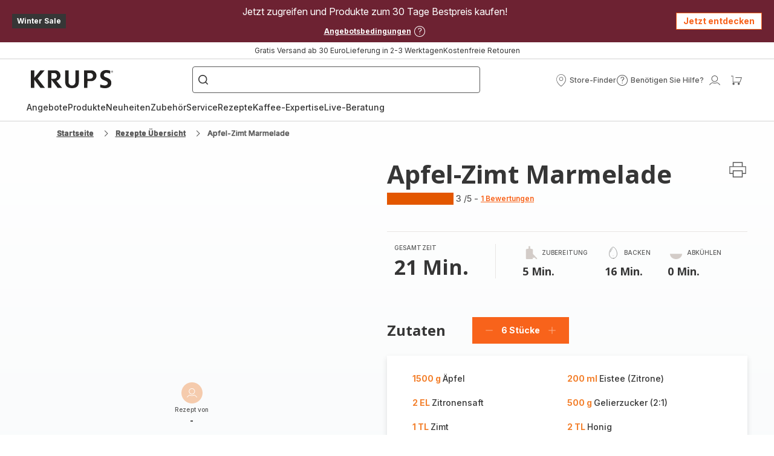

--- FILE ---
content_type: image/svg+xml; charset=utf-8
request_url: https://twicpics.krups.de/https://sebplatform.api.groupe-seb.com/statics/041fa817-2e8b-4ec4-b71c-aa46b74d9957.jpg?w=1920&fit=scale&twic=v1/output=preview
body_size: 2666
content:
<svg xmlns="http://www.w3.org/2000/svg" width="1920" height="1920"><filter id="f" color-interpolation-filters="sRGB"><feGaussianBlur stdDeviation="76.799995"/><feComponentTransfer><feFuncA type="table" tableValues="1 1"/></feComponentTransfer></filter><image xmlns:f="http://www.w3.org/1999/xlink" preserveAspectRatio="none" width="1920" height="1920" filter="url(#f)" f:href="[data-uri]"/></svg>

--- FILE ---
content_type: image/svg+xml; charset=utf-8
request_url: https://twicpics.krups.de/https://sebplatform.api.groupe-seb.com/statics/ed490f2d-30b8-4935-9c9a-30ad2cece219.jpeg?w=1920&fit=scale&twic=v1/output=preview
body_size: 2582
content:
<svg xmlns="http://www.w3.org/2000/svg" width="1538" height="2048"><filter id="f" color-interpolation-filters="sRGB"><feGaussianBlur stdDeviation="70.990967"/><feComponentTransfer><feFuncA type="table" tableValues="1 1"/></feComponentTransfer></filter><image xmlns:f="http://www.w3.org/1999/xlink" preserveAspectRatio="none" width="1538" height="2048" filter="url(#f)" f:href="[data-uri]"/></svg>

--- FILE ---
content_type: image/svg+xml; charset=utf-8
request_url: https://twicpics.krups.de/https://sebplatform.api.groupe-seb.com/statics/09c549dd-b1fd-4d9c-a18f-ae6a73909b85.jpeg?w=1920&fit=scale&twic=v1/output=preview
body_size: 2624
content:
<svg xmlns="http://www.w3.org/2000/svg" width="1920" height="1440"><filter id="f" color-interpolation-filters="sRGB"><feGaussianBlur stdDeviation="66.51075"/><feComponentTransfer><feFuncA type="table" tableValues="1 1"/></feComponentTransfer></filter><image xmlns:f="http://www.w3.org/1999/xlink" preserveAspectRatio="none" width="1920" height="1440" filter="url(#f)" f:href="[data-uri]"/></svg>

--- FILE ---
content_type: image/svg+xml; charset=utf-8
request_url: https://twicpics.krups.de/https://sebplatform.api.groupe-seb.com/statics/c4b62003-0c1a-4c63-9f06-b9b036a6cf35.jpg?w=1920&fit=scale&twic=v1/output=preview
body_size: 2617
content:
<svg xmlns="http://www.w3.org/2000/svg" width="600" height="900"><filter id="f" color-interpolation-filters="sRGB"><feGaussianBlur stdDeviation="29.393877"/><feComponentTransfer><feFuncA type="table" tableValues="1 1"/></feComponentTransfer></filter><image xmlns:f="http://www.w3.org/1999/xlink" preserveAspectRatio="none" width="600" height="900" filter="url(#f)" f:href="[data-uri]"/></svg>

--- FILE ---
content_type: image/svg+xml; charset=utf-8
request_url: https://twicpics.krups.de/medias/reparation.jpg?context=bWFzdGVyfHJvb3R8MzY5MXxpbWFnZS9qcGVnfGFERTRMMmhsTnk4eE5UYzRORFE0TXpneE5UUTFOQzVxY0djfDI2YmUxYmM0MWViYzRiMDM5YWMzZmFhYmZjNjk5NTg2MzBlODU0OTllNGRjZjI2NGIyZGI0NGY3NDRmZmQ2ZDQ&twic=v1/output=preview
body_size: 1047
content:
<svg xmlns="http://www.w3.org/2000/svg" width="96" height="96"><filter id="f" color-interpolation-filters="sRGB"><feGaussianBlur stdDeviation="4"/></filter><image xmlns:f="http://www.w3.org/1999/xlink" preserveAspectRatio="none" width="96" height="96" filter="url(#f)" f:href="[data-uri]"/></svg>